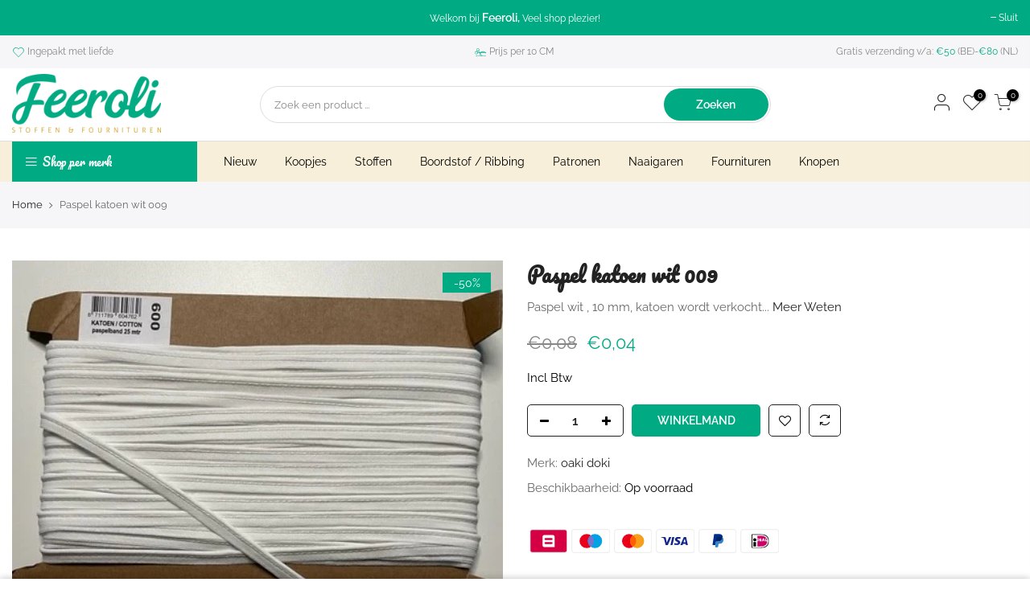

--- FILE ---
content_type: text/html; charset=utf-8
request_url: https://feeroli.be/products/paspel-wit-009/?view=js_ppr
body_size: -397
content:
<script type="application/json" id="ModelJson-_ppr">[]</script><script type="application/json" id="NTsettingspr__ppr">{ "related_id":false, "recently_viewed":false, "ProductID":7169533837490, "PrHandle":"paspel-wit-009", "cat_handle":null, "scrolltop":null,"ThreeSixty":false,"hashtag":"none", "access_token":"none", "username":"none"}</script>
